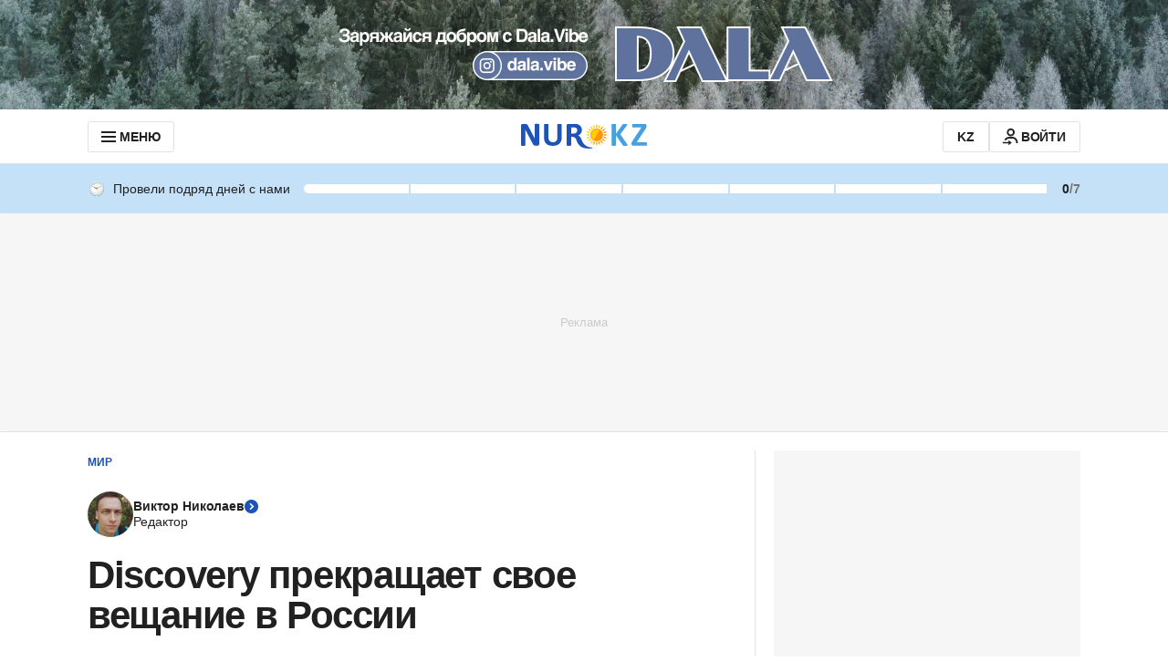

--- FILE ---
content_type: text/html; charset=utf-8
request_url: https://www.google.com/recaptcha/api2/aframe
body_size: 266
content:
<!DOCTYPE HTML><html><head><meta http-equiv="content-type" content="text/html; charset=UTF-8"></head><body><script nonce="uPo8hbyc3xhZyKbPbPCqeg">/** Anti-fraud and anti-abuse applications only. See google.com/recaptcha */ try{var clients={'sodar':'https://pagead2.googlesyndication.com/pagead/sodar?'};window.addEventListener("message",function(a){try{if(a.source===window.parent){var b=JSON.parse(a.data);var c=clients[b['id']];if(c){var d=document.createElement('img');d.src=c+b['params']+'&rc='+(localStorage.getItem("rc::a")?sessionStorage.getItem("rc::b"):"");window.document.body.appendChild(d);sessionStorage.setItem("rc::e",parseInt(sessionStorage.getItem("rc::e")||0)+1);localStorage.setItem("rc::h",'1769876511365');}}}catch(b){}});window.parent.postMessage("_grecaptcha_ready", "*");}catch(b){}</script></body></html>

--- FILE ---
content_type: text/javascript, application/javascript
request_url: https://www.nur.kz/_astro/init-analytics.T3QIRVux.js
body_size: 124
content:

!function(){try{var e="undefined"!=typeof window?window:"undefined"!=typeof global?global:"undefined"!=typeof self?self:{},n=(new Error).stack;n&&(e._sentryDebugIds=e._sentryDebugIds||{},e._sentryDebugIds[n]="d77887bf-d13d-5a5c-a594-10a4a6ed2ea0")}catch(e){}}();
import{E as a,a as t}from"./event-center.DHCfzDiW.js";const e=new t,s=new a(e);export{s as a,e as b};

//# debugId=d77887bf-d13d-5a5c-a594-10a4a6ed2ea0
